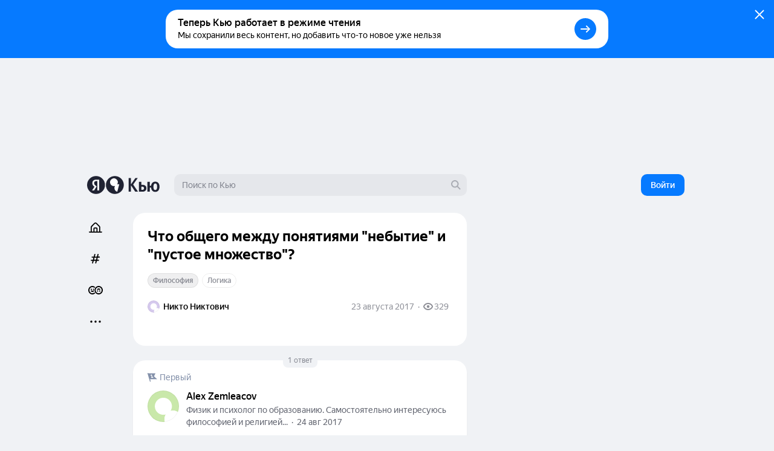

--- FILE ---
content_type: image/svg+xml
request_url: https://answers-static.s3.yandex.net/web/assets/profile/default-avatar-lightgreen.svg
body_size: 450
content:
<svg width="512" height="512" viewBox="0 0 512 512" fill="none" xmlns="http://www.w3.org/2000/svg"><g clip-path="url(#clip0_5948_5511)"><rect width="512" height="512" fill="#C9E8AA"/><path d="M374.881 331.164C392.473 303.718 399.87 270.958 395.78 238.607C391.69 206.256 376.37 176.372 352.501 154.179C328.632 131.985 297.73 118.893 265.195 117.19C232.661 115.487 200.563 125.282 174.511 144.862C148.46 164.443 130.111 192.564 122.671 224.311C115.232 256.059 119.175 289.414 133.811 318.547C148.448 347.68 172.847 370.738 202.745 383.692C232.643 396.647 266.138 398.672 297.377 389.416C285.563 407.865 278.262 428.844 276.067 450.65C273.872 472.453 276.844 494.468 284.744 514.907C292.644 535.345 305.248 553.628 321.532 568.278C337.816 582.925 357.323 593.524 378.468 599.212L450.521 330.17C425.703 323.47 399.514 323.814 374.881 331.164Z" fill="white"/><circle cx="416.349" cy="467.599" r="141.65" fill="white"/></g><defs><clipPath id="clip0_5948_5511"><rect width="512" height="512" fill="white"/></clipPath></defs></svg>

--- FILE ---
content_type: image/svg+xml
request_url: https://answers-static.s3.yandex.net/web/assets/profile/default-avatar-lightgreen.svg
body_size: 450
content:
<svg width="512" height="512" viewBox="0 0 512 512" fill="none" xmlns="http://www.w3.org/2000/svg"><g clip-path="url(#clip0_5948_5511)"><rect width="512" height="512" fill="#C9E8AA"/><path d="M374.881 331.164C392.473 303.718 399.87 270.958 395.78 238.607C391.69 206.256 376.37 176.372 352.501 154.179C328.632 131.985 297.73 118.893 265.195 117.19C232.661 115.487 200.563 125.282 174.511 144.862C148.46 164.443 130.111 192.564 122.671 224.311C115.232 256.059 119.175 289.414 133.811 318.547C148.448 347.68 172.847 370.738 202.745 383.692C232.643 396.647 266.138 398.672 297.377 389.416C285.563 407.865 278.262 428.844 276.067 450.65C273.872 472.453 276.844 494.468 284.744 514.907C292.644 535.345 305.248 553.628 321.532 568.278C337.816 582.925 357.323 593.524 378.468 599.212L450.521 330.17C425.703 323.47 399.514 323.814 374.881 331.164Z" fill="white"/><circle cx="416.349" cy="467.599" r="141.65" fill="white"/></g><defs><clipPath id="clip0_5948_5511"><rect width="512" height="512" fill="white"/></clipPath></defs></svg>

--- FILE ---
content_type: application/javascript
request_url: https://answers-static.s3.yandex.net/web/assets/desktop/ru-fc3ddba6.js
body_size: 11740
content:
!function(){"use strict";var c={},s={};function e(a){var t=s[a];if(void 0!==t)return t.exports;var i=s[a]={id:a,loaded:!1,exports:{}};return c[a].call(i.exports,i,i.exports,e),i.loaded=!0,i.exports}e.m=c,e.amdD=function(){throw new Error("define cannot be used indirect")},function(){var c=[];e.O=function(s,a,t,i){if(!a){var d=1/0;for(f=0;f<c.length;f++){a=c[f][0],t=c[f][1],i=c[f][2];for(var r=!0,o=0;o<a.length;o++)(!1&i||d>=i)&&Object.keys(e.O).every((function(c){return e.O[c](a[o])}))?a.splice(o--,1):(r=!1,i<d&&(d=i));if(r){c.splice(f--,1);var l=t();void 0!==l&&(s=l)}}return s}i=i||0;for(var f=c.length;f>0&&c[f-1][2]>i;f--)c[f]=c[f-1];c[f]=[a,t,i]}}(),e.n=function(c){var s=c&&c.__esModule?function(){return c.default}:function(){return c};return e.d(s,{a:s}),s},e.d=function(c,s){for(var a in s)e.o(s,a)&&!e.o(c,a)&&Object.defineProperty(c,a,{enumerable:!0,get:s[a]})},e.f={},e.e=function(c){return Promise.all(Object.keys(e.f).reduce((function(s,a){return e.f[a](c,s),s}),[]))},e.u=function(c){return"ru-"+{185:"d50db246",278:"e49513d8",326:"4eae453a",421:"904eb04a",667:"f27791fd",737:"96925c30",791:"0551d700",1031:"42bf40d4",1066:"b39f12a9",1225:"b6113885",1308:"b085a50f",1587:"fe770219",1882:"a09ce89c",2595:"3824df7d",2853:"62c5f3f6",2889:"e5ad64fc",3001:"edd8ad7e",3302:"e078eef5",3493:"8c0160d9",3496:"4a0a2390",3754:"ccbfb7cd",3853:"95707dbb",3879:"dd70b44a",4292:"8838675a",4358:"0d68cb60",4860:"99d02cb5",4908:"453f5f4f",5303:"5f0e4900",5396:"5a979644",5398:"be97f702",5773:"1510ac81",5990:"182936bd",6014:"f74115ec",6203:"e4480203",6382:"971ae837",6621:"809b7b4c",6767:"260bfd60",6789:"18535785",6833:"0a5558f9",6891:"d48dbc51",6935:"2f4edbfb",7001:"9a2a6d87",7129:"d2f194d9",7426:"645587c1",7541:"92be448e",8419:"d618c443",8548:"68ad6b05",9287:"14895c82",9475:"803f38e7",9542:"6c803b4e",9611:"9a87066e",9719:"c38fe169",9912:"0d7bd00a",9939:"5d37493e",10160:"24ce554c",10330:"2e7bbb3c",10576:"1208c846",10711:"f2bc920c",10789:"78e270db",10922:"b0c7b530",11078:"37d443a8",11081:"41bf566d",11088:"982b8e54",11315:"831ecf48",11412:"282f6a33",12001:"7664ea4c",12121:"69b24eae",12465:"6f752137",12485:"bd411b21",12727:"7e600190",13033:"54a56e69",13072:"236385e6",13098:"f9756d6c",13232:"5206793c",14159:"c9369bae",14277:"07e0fae2",14325:"5f9fbbbc",14783:"8e6b58c5",14787:"66536e87",14834:"0800bf60",14927:"39c34e21",15165:"d846b215",15243:"025297d2",15464:"2c999bea",15627:"7fc9fe5c",15693:"3b10cf0e",15779:"7f47730e",15857:"3cc196b4",15980:"98db67ad",16132:"9a03b559",16178:"5eee091e",16189:"ae1a2905",16362:"1f16b027",16417:"622ecfc9",16430:"516dea7a",16453:"506ece8d",16500:"a60b1ab8",16663:"b2b8e7ee",16669:"69a28ec7",16681:"21af371c",16688:"f7c153ca",16787:"b52bdffb",16888:"9dc0f327",16975:"19212fc5",17610:"c7fd89b6",17621:"ff7972aa",18178:"772a5bc3",18203:"770e74c3",18262:"257c4a29",18493:"d9fe4a38",18558:"f4665352",18648:"289223c2",18725:"bf86f99b",18766:"c96401cd",18803:"cc8c7f7d",18902:"59d1e497",18926:"791d68a9",18935:"9bb3c3ea",18940:"feb3222a",19114:"886cb796",19356:"1b1341a3",19727:"2e4ec80d",19858:"76f09202",20316:"5442b1ee",20358:"2cd167f5",20495:"279f2a90",20550:"c91bde22",20577:"2b7fad8a",20670:"0bf9e1fc",20875:"45d84208",20902:"8bef1beb",21212:"3fbb95de",21240:"d4ffdc56",21315:"90763603",21383:"f630b4b3",21666:"b7556caa",21686:"3b85219c",21713:"68aefdec",21729:"38d5952d",21848:"55425d56",21950:"2ea882f5",22024:"cb356f3a",22253:"ac00e6ad",22389:"99d57681",22547:"829b00cb",22746:"48015d14",23340:"d1a3a0f3",23405:"db4f7374",23546:"01b7a06e",24307:"967b4aac",24340:"5e83a80a",24351:"3f31a8b8",24580:"d5e9b582",24588:"9d394a33",24775:"14da8285",24934:"dd129a0f",25199:"4c53baad",25293:"c571ede4",25652:"d4eb6813",26206:"730f0851",26484:"6b453a9e",26604:"fcba454c",26630:"fbd4d7be",26636:"e71f4d43",26963:"899ccd1a",27176:"64e150f4",27301:"5271cc44",27360:"28f82b7c",27690:"ef857f37",27930:"d268b969",28212:"5c2f127a",28304:"9cc4e2a0",28517:"e9ad1977",28559:"160d6862",28948:"e3af30d1",29452:"e0ef756f",29490:"a503155e",29632:"e4dae590",29669:"d2cde44a",29995:"b2e825de",30478:"ec729664",30485:"dbfd6a46",30772:"57a6e51c",30831:"784f5c08",30866:"3f6be29d",30926:"ae5b9d8d",31323:"841ca39b",31659:"d90c22c9",31834:"f1e0a7ca",32194:"457ea922",33028:"d8cd66e1",33096:"65e38f57",33155:"62263e38",33365:"63b624ac",34360:"24681399",34899:"ff70b257",34945:"27e4a895",35247:"cc8cdbd8",35814:"5d1e87ab",36192:"d32aea6b",36315:"0762c35b",36516:"88bce91a",36619:"78f5d968",36646:"321838d2",36659:"5cedb0dd",36696:"b59979a5",37149:"9c02dbb1",37243:"3d18fe32",37296:"9d7cfa0a",37328:"88f177e7",37404:"7e55ec82",37468:"7d7a90f0",37618:"264a597e",37893:"078d5eb6",38e3:"1274ac48",38279:"813bb66a",38332:"75550885",38367:"f06db420",38394:"ab982a65",38826:"6510ee19",39015:"d2adfd0e",39177:"4b1c0d1f",39432:"058f35a8",39547:"40547978",39632:"3376b5d6",39907:"c5d93599",39955:"69cda83c",40390:"588dce3f",40400:"13a51650",40413:"25def210",40429:"d2fde744",40721:"930d637d",40734:"6af40dc5",40759:"9c9678e5",41114:"7952d64a",41162:"a4023f4b",41176:"05d2db93",41243:"40dfe8d9",41352:"1cb66de1",41925:"cec4bddc",42314:"2388ac7d",42667:"c882e2ae",42788:"64780e68",42871:"e6998b9a",42932:"c533b8a7",42968:"c4c32952",43074:"ff854b72",43731:"bc96bfe1",43990:"bc5c9be0",44140:"94a8160e",44202:"02613b82",44311:"0d058b0e",45096:"707e4239",45127:"322bfc70",45134:"50e0a965",45480:"0f7a0b23",45488:"6dc584b8",45770:"e9036670",45779:"9f16c262",46403:"9a3cfd5f",46680:"e2a71b1f",46691:"0dc20917",46701:"a2b30780",46860:"ff728d9d",47282:"6fd9f073",47543:"7a920998",47840:"71dec439",47906:"a221f3af",48297:"2a8275ad",48975:"fc32e127",49066:"dc66a993",49298:"01024f58",49364:"66ae03a3",49366:"e9a64914",49951:"6512185b",50190:"f3ebfc42",50414:"773be2ef",50466:"8a297835",50471:"93303c90",50516:"0a6abba4",50600:"a38b1c6a",50688:"e115c266",51344:"8a85c5a0",51434:"26b8b92f",51677:"d201a875",51734:"f29ee65e",51982:"ec7a2b30",52176:"07653f81",52263:"e8791b6c",52587:"55b35d08",52832:"6d0f13b4",53205:"465157bc",53400:"e34114e5",53464:"7691c9f2",53517:"ff5587b7",53649:"9c36e2f2",53916:"f953088c",54100:"775c9b78",54274:"aafd6b73",54285:"0cd0596c",54356:"c54fc754",54528:"14d312a9",55075:"cf35f9aa",55383:"b94a35c7",55521:"67eae3a3",55630:"2a6b10de",55642:"eaee3145",56186:"a5515bd8",56319:"53a5b515",56327:"676011fb",56369:"f09f3e54",56526:"bf011a27",56710:"e2984ebb",56854:"c9d79b99",57135:"94d5a14b",57322:"29e316cb",57687:"c1d1e97e",57937:"89de1894",58176:"4bf648ea",58578:"1d84c78e",59116:"0d6269fa",59124:"df821b06",59989:"dfc956ba",60001:"bd5ba6e1",60097:"8c8e5762",60172:"17c4e1a1",60414:"a9602d79",60743:"4ab11ba5",60778:"bb013595",60969:"16858bbb",61080:"ae6d5dc8",61161:"3ef699ed",61244:"3f02403c",61374:"aca1d53b",61381:"8740a570",61565:"20732bc5",61740:"23d01fb6",61756:"98f9a167",61898:"6fe8f14f",61950:"bb786a1c",62514:"4cceb469",62611:"60dd7f72",62925:"e12dfde3",63354:"c22df0fa",63399:"a3b18462",63493:"ab165f5f",64170:"4f5f3578",64191:"d1b01eb2",64240:"0755bfc0",64306:"cac3a713",64307:"9c018a3d",64635:"f705595e",64950:"a3acf488",65393:"eba98566",65446:"caeafcb7",65489:"26795cfc",65755:"b0a32bee",65857:"bc45e791",66145:"961d929b",66343:"243185e2",66471:"082d6b97",66731:"030ad3da",66778:"896e16c0",66780:"5d47f8e0",66978:"785b7cc2",67019:"778bf66d",67071:"1bf7b0eb",67129:"9b0f4b8b",67192:"99e4ef55",67259:"3bc86d60",67271:"a93d90a7",67567:"875ad8fc",67722:"fe5a0191",68210:"b8bb4883",68248:"93171d32",68275:"b77e10a7",68319:"5ef111c4",68407:"dc5606f1",68481:"63ce0e6c",68516:"d64d4a2d",68528:"3fb208fc",68535:"cc9b0ad9",68559:"680bce52",68663:"c496740d",69066:"9a91d684",69127:"ceb31e6e",69168:"456f7430",69229:"4af8531a",69485:"fc55f490",70058:"c4f99768",70061:"59ad1265",70155:"6953d930",70174:"4eaf0489",70248:"0c6029f6",70517:"f982dd9c",70544:"8ee44440",70548:"c00ecef2",70936:"ac3af9b5",71043:"8273c415",71051:"c605e357",71136:"ba1d62d8",71166:"d880360a",71191:"40c5e6c3",71508:"00191032",71642:"7d0a92c7",71690:"5a92040e",71727:"6845abfa",71927:"ecdc7bad",72107:"902e187f",72394:"f79cf7ec",72442:"470da7fb",72545:"8f7c7047",72611:"63065365",72684:"3fd1a0e7",72768:"5dc86993",72941:"c6e727a6",73013:"191530b3",73366:"38b38ee8",73921:"609549ef",75069:"37884c86",75262:"555c66f8",75297:"338abdbb",75302:"82356652",75379:"45668fd5",75386:"18b56df5",75412:"a0688a18",75515:"d798e3b3",75902:"13c6b72a",76240:"cd734673",76495:"ef83646d",76702:"4035b80f",76823:"1d9318d2",76858:"673ea03e",76862:"6f38a558",77175:"67454332",77429:"1dd1a03d",77553:"1ff32942",77637:"7b9bc2bb",77735:"27e45ff3",78011:"7ed0c13c",78122:"4067a6a6",78170:"069c73df",78292:"13f64835",78709:"09cc6928",79044:"14470deb",79057:"7dd0d0a6",79141:"06b7a64d",79192:"f1e11cc9",79242:"44b67c9b",79308:"bc8fa7c8",79433:"3a0de534",79560:"7e08cb0d",79692:"0acf3d5d",79842:"cfadaea4",79895:"df1a856e",80413:"4228fc4f",80451:"10c51be6",80489:"af6cbb18",81045:"41e8c13e",81153:"d3e2d6a6",81569:"b60051ac",81860:"15a15057",81887:"1fadb706",81970:"11d49c3d",82065:"fecee942",82215:"f29a298e",82433:"46d771f7",82559:"4553786e",82595:"f7538724",82716:"afe74c9a",82889:"e2a401fd",83493:"59e83a9d",83555:"78e0f2ee",83767:"3dd90954",83799:"84b253f7",84079:"84537ef6",84213:"27b2c56f",84320:"df441056",84364:"d74a6f1f",84466:"c549556d",84670:"d460e331",84813:"6a4d14b0",85057:"072f5230",85774:"d0ef79b1",86064:"6dffbcf5",86270:"b6ce3eb9",86304:"02232f28",86306:"a23398fd",86368:"be8ca360",86438:"a618c2db",86819:"12491f5b",86947:"10b58f9e",87022:"77688183",87024:"ade8aeaf",87142:"904bd121",87356:"493c5f41",87628:"62555ffb",87799:"4fb525b8",87965:"76ac3d55",87974:"b2925477",88440:"472ca78c",88877:"3967007c",88908:"1f7ba08f",88939:"ea743270",88941:"2f1f6f8c",89042:"daf3bc8f",89109:"1d0f4455",89190:"d83d7f5b",89208:"1b6c4971",89375:"3d629560",89389:"9e8911b2",89847:"ddae98a3",90227:"7b6d2cfe",90545:"e60320f9",90671:"5b7db1bf",91120:"bd1946b2",91241:"4e61145f",91273:"a79454f9",91332:"e3916393",91679:"36cdb305",91732:"0851c540",91951:"0c97aa9a",92049:"823b2dce",92221:"837e5cdc",92586:"db15ecfc",92618:"cee08697",92719:"9cd00d37",93036:"03577cd6",93145:"55bd8fe0",93481:"87ba1ee2",93571:"dd6baa44",93815:"ac2522ee",93951:"e8eeb931",94190:"8303d9a8",94195:"c97988d2",94199:"28aa48fa",94335:"10be2248",94358:"f8f6a9e0",94431:"88eee203",94450:"343309c4",94605:"88d9cdbc",94663:"ba30e1f2",94668:"d612d2de",95042:"72ba3437",95398:"01f4a7a8",95408:"5578c0b6",95463:"8636ade4",95472:"96614c8c",95529:"bd52bfeb",95630:"5126bb91",95646:"a2563a2d",95677:"34033586",95721:"6958db5c",95769:"22aae2f6",95904:"2cc546da",95921:"b9042649",95923:"072942fc",96125:"ba7ddde2",96198:"8ba68ba2",96330:"471613aa",96334:"379f5d9c",96707:"069973e8",96765:"a55f84be",97265:"2ee4b9f1",97628:"188d302b",97762:"2c5eaf88",97860:"a3d97823",97866:"ff20ab85",98146:"19558939",98398:"e4208813",98607:"9389fd55",98819:"e5dc51d4",99014:"7bd5de01",99047:"7621646c",99082:"748dea70",99406:"d9fcd983",99525:"9c7f62d6",99713:"3d107131",99778:"1fd52847",99923:"973b972e"}[c]+".js"},e.miniCssF=function(c){return"ru-"+{185:"css_critical-content-text-quote@desktop.critical.css|0",205:"css_critical-user-subscribe@desktop.critical.css|0",1587:"css_critical-author-promo-block@desktop.critical.css|0",3858:"css_critical-background-cover@desktop.critical.css|0",3879:"css_critical-sidebar-teaser@desktop.critical.css|0",4309:"css_critical-user-display-name@desktop.critical.css|0",4512:"css_critical-logo@desktop.critical.css|0",5396:"css_critical-tags-input-tag@desktop.critical.css|0",6621:"css_critical-sidebar-teaser-title@desktop.critical.css|0",7001:"css_critical-question-suggestion-experts@desktop.critical.css|0",7129:"css_critical-content-verifications-stats@desktop.critical.css|0",7426:"css_critical-native-banner-loader@desktop.critical.css|0",7940:"css_critical-login-banner-features@desktop.critical.css|0",9719:"css_critical-super-teaser-community-name@desktop.critical.css|0",10330:"css_critical-question-tags-item@desktop.critical.css|0",10789:"css_critical-content-control@desktop.critical.css|0",11088:"css_critical-question-page-recommends-base@desktop.critical.css|0",11315:"css_critical-divider@desktop.critical.css|0",11412:"css_critical-question-suggestion@desktop.critical.css|0",12727:"css_critical-divider-title@desktop.critical.css|0",13072:"css_critical-content-text-content@desktop.critical.css|0",13098:"css_critical-navigation-sidebar@desktop.critical.css|0",14787:"css_critical-content-control-comments@desktop.critical.css|0",14834:"css_critical-title@desktop.critical.css|0",14927:"css_critical-header-search@desktop.critical.css|0",15213:"css_critical-layout@desktop.critical.css|0",15243:"css_critical-tab-wrapper@desktop.critical.css|0",15464:"css_critical-main-controls@desktop.critical.css|0",15627:"css_critical-question-sidebar-teaser@desktop.critical.css|0",15693:"css_critical-sidebar-teaser-cover@desktop.critical.css|0",15857:"css_critical-content-text-music@desktop.critical.css|0",16500:"css_critical-child-page@desktop.critical.css|0",16688:"css_critical-super-question-control-hide@desktop.critical.css|0",16975:"css_critical-input@desktop.critical.css|0",18007:"css_critical-sticky-scroll@desktop.critical.css|0",18203:"css_critical-direct-snipet-search@desktop.critical.css|0",18493:"css_critical-expert-verification-request-status@desktop.critical.css|0",18725:"css_critical-dotted-list@desktop.critical.css|0",18902:"css_critical-tag-badges@desktop.critical.css|0",18935:"css_critical-question-cluster-preview@desktop.critical.css|0",19114:"css_critical-community-teaser-preview@desktop.critical.css|0",19193:"css_critical-community-display-name@desktop.critical.css|0",21240:"css_critical-tab-select@desktop.critical.css|0",22253:"css_critical-special-label@desktop.critical.css|0",22490:"css_critical-button-base@desktop.critical.css|0",22746:"css_critical-super-question-author@desktop.critical.css|0",24588:"css_critical-question-stats@desktop.critical.css|0",24775:"css_critical-question-formatted-details@desktop.critical.css|0",24934:"css_critical-article-sidebar-teaser-subtitle@desktop.critical.css|0",25157:"css_critical-answer@desktop.critical.css|0",25199:"css_critical-question-teaser-controls@desktop.critical.css|0",26484:"css_critical-comment-control@desktop.critical.css|0",26963:"css_critical-question-teaser-content@desktop.critical.css|0",27060:"css_critical-header-yandex-accounts@desktop.critical.css|0",27176:"css_critical-q-icon@desktop.critical.css|0",27301:"css_critical-content-listen-button@desktop.critical.css|0",27360:"css_critical-terms-preview@desktop.critical.css|0",27690:"css_critical-super-teaser-community-rubrics@desktop.critical.css|0",27732:"css_critical-header-banner@desktop.critical.css|0",28016:"css_critical-logo-default@desktop.critical.css|0",29428:"css_critical-button@desktop.critical.css|0",29669:"css_critical-comments-form-placeholder@desktop.critical.css|0",29995:"css_critical-content-verifications-stat@desktop.critical.css|0",30772:"css_critical-entity-author-rating@desktop.critical.css|0",30831:"css_critical-duotone@desktop.critical.css|0",30866:"css_critical-comments-form-disabled-placeholder@desktop.critical.css|0",31513:"css_critical-button-action@desktop.critical.css|0",31691:"css_critical-block-link@desktop.critical.css|0",32194:"css_critical-comment-headline@desktop.critical.css|0",35247:"css_critical-answer-content@desktop.critical.css|0",36516:"css_critical-special-labels@desktop.critical.css|0",36659:"css_critical-answer-author@desktop.critical.css|0",36696:"css_critical-neurum-answer@desktop.critical.css|0",37618:"css_critical-answer-writer@desktop.critical.css|0",39619:"css_critical-user-preview-tooltip@desktop.critical.css|0",39955:"css_critical-switch-tabs@desktop.critical.css|0",40532:"styles",40734:"css_critical-entity-headline@desktop.critical.css|0",41016:"css_critical-question-teaser@desktop.critical.css|0",42364:"css_critical-button-clear@desktop.critical.css|0",42871:"css_critical-rtb-banner-loader@desktop.critical.css|0",43074:"css_critical-rich-link@desktop.critical.css|0",43549:"css_critical-adult-content-warning-content@desktop.critical.css|0",43990:"css_critical-neurum-main-widget@desktop.critical.css|0",45096:"css_critical-tag-badge@desktop.critical.css|0",45770:"css_critical-entity-author-signature@desktop.critical.css|0",47543:"css_critical-comment-formatted-text@desktop.critical.css|0",49494:"css_critical-button-circle@desktop.critical.css|0",49951:"css_critical-header@desktop.critical.css|0",50516:"css_critical-neurum-question-cover@desktop.critical.css|0",50688:"css_critical-community-branding-sidebar@desktop.critical.css|0",51344:"css_critical-entity-title@desktop.critical.css|0",51982:"css_critical-direct-snippet-banner@desktop.critical.css|0",53517:"css_critical-suggestion@desktop.critical.css|0",53829:"css_critical-footer@desktop.critical.css|0",53916:"css_critical-header-messenger@desktop.critical.css|0",54274:"css_critical-content-text-paragraph@desktop.critical.css|0",54356:"css_critical-comment@desktop.critical.css|0",54599:"css_critical-tab@desktop.critical.css|0",56186:"css_critical-select-base@desktop.critical.css|0",56710:"css_critical-answers-list-counter@desktop.critical.css|0",57906:"css_critical-zen-teasers-sidebar@desktop.critical.css|0",58578:"css_critical-question-suggestion-reliable@desktop.critical.css|0",60001:"css_critical-page-title@desktop.critical.css|0",60590:"css_critical-user-role-badge-icon@desktop.critical.css|0",61374:"css_critical-neurum-create-question-block@desktop.critical.css|0",65446:"css_critical-pure-tab@desktop.critical.css|0",67071:"css_critical-neurum-question-text-area@desktop.critical.css|0",67567:"css_critical-top-banner@desktop.critical.css|0",68528:"css_critical-neurum-video@desktop.critical.css|0",68663:"css_critical-tags-input@desktop.critical.css|0",69066:"css_critical-content-text-list@desktop.critical.css|0",69929:"css_critical-answers-list@desktop.critical.css|0",70174:"css_critical-super-question-control-like@desktop.critical.css|0",70248:"css_critical-entity-headline-author@desktop.critical.css|0",70544:"css_critical-super-teaser-author-name@desktop.critical.css|0",70548:"css_critical-community-page-members@desktop.critical.css|0",71166:"css_critical-question-suggestion-auth@desktop.critical.css|0",71642:"css_critical-question-page-promo-block@desktop.critical.css|0",71690:"css_critical-main-control-item@desktop.critical.css|0",72442:"css_critical-content-text-router@desktop.critical.css|0",73366:"css_critical-fold@desktop.critical.css|0",74763:"css_critical-user-role-badge@desktop.critical.css|0",75297:"css_critical-article-page-recommends@desktop.critical.css|0",75302:"css_critical-entity-headline-community@desktop.critical.css|0",75515:"css_critical-question-suggestion-unauth@desktop.critical.css|0",76702:"css_critical-question-page-feed@desktop.critical.css|0",76823:"css_critical-comments-branch@desktop.critical.css|0",77637:"css_critical-views-count-outline@desktop.critical.css|0",78005:"css_critical-article@desktop.critical.css|0",78011:"css_critical-content-control-reaction@desktop.critical.css|0",79057:"css_critical-content-text-image@desktop.critical.css|0",79291:"css_critical-article-page-feed@desktop.critical.css|0",79550:"css_critical-document-global-css@desktop.critical.css|0",79842:"css_critical-field-base@desktop.critical.css|0",81860:"css_critical-direct-snippet8821@desktop.critical.css|0",82396:"css_critical-navigation-setting@desktop.critical.css|0",83767:"css_critical-community-chat-sidebar@desktop.critical.css|0",85774:"css_critical-community-page-cover@desktop.critical.css|0",86064:"css_critical-content-text-code@desktop.critical.css|0",86304:"css_critical-neurum-text-logo@desktop.critical.css|0",87072:"css_critical-community-join-button@desktop.critical.css|0",87356:"css_critical-entity-author-info@desktop.critical.css|0",91023:"css_critical-user-avatar@desktop.critical.css|0",91679:"css_critical-after-answer-banner@desktop.critical.css|0",91732:"css_critical-create-content-control@desktop.critical.css|0",92122:"css_critical-community-avatar@desktop.critical.css|0",92221:"css_critical-content-verifications@desktop.critical.css|0",92570:"css_critical-navigation-settings@desktop.critical.css|0",92618:"css_critical-community-logo@desktop.critical.css|0",93481:"css_critical-neurum-teaser@desktop.critical.css|0",94127:"css_critical-navigation-item@desktop.critical.css|0",94195:"css_critical-super-question-controls@desktop.critical.css|0",94450:"css_critical-user-avatar-combo@desktop.critical.css|0",95472:"css_critical-super-teaser-community-hidden@desktop.critical.css|0",96198:"css_critical-article-author@desktop.critical.css|0",97326:"css_critical-banner@desktop.critical.css|0",97866:"css_critical-sidebar-teaser-stats@desktop.critical.css|0",98819:"css_critical-neurum-question@desktop.critical.css|0",99014:"css_critical-cut-text@desktop.critical.css|0",99661:"css_critical-background-illustration@desktop.critical.css|0"}[c]+"-"+{185:"68a7a9be",205:"a37ea24a",1587:"28e0c30a",3858:"167bee73",3879:"9657168d",4309:"5c9aae74",4512:"26ff363e",5396:"7221d7f5",6621:"a0436421",7001:"29569b2f",7129:"ecf4e88f",7426:"ca8c18f5",7940:"c0fe4f01",9719:"0fd480ce",10330:"31d6cfe0",10789:"f7aea442",11088:"31d6cfe0",11315:"31d6cfe0",11412:"31d6cfe0",12727:"31d6cfe0",13072:"bf997e4f",13098:"f247a1ef",14787:"31d6cfe0",14834:"d9a152c6",14927:"620d919b",15213:"71e41233",15243:"d5d12cbd",15464:"814b45ac",15627:"43d3d5ee",15693:"953d2dde",15857:"dd9bdd17",16500:"a47d5ebf",16688:"933966a6",16975:"9f1e9c11",18007:"63fcaff7",18203:"31d6cfe0",18493:"5a90e1a9",18725:"3f800a9f",18902:"55386b5f",18935:"31d6cfe0",19114:"f8165c66",19193:"0b13290f",21240:"4c258509",22253:"3628dd28",22490:"a6d6a805",22746:"ede2543d",24588:"f9fd663c",24775:"e342b945",24934:"31d6cfe0",25157:"5a22ea13",25199:"3040603e",26484:"67e4b72e",26963:"12764733",27060:"17a723c5",27176:"82dbeebe",27301:"46978b07",27360:"4dc465c1",27690:"a4b1bcb6",27732:"909dc34b",28016:"72316957",29428:"f590beb7",29669:"31d6cfe0",29995:"a774cb5d",30772:"2558057e",30831:"a4e3ac1e",30866:"31d6cfe0",31513:"6a4023fe",31691:"f9d173df",32194:"31d6cfe0",35247:"c2f40f0f",36516:"6794b173",36659:"e2ccca46",36696:"604bfd74",37618:"520004e5",39619:"d1b8113a",39955:"b82dff17",40532:"ed53aaa5",40734:"83052274",41016:"1a4443ae",42364:"aea9c83b",42871:"b94f485c",43074:"0f496fef",43549:"49593fb1",43990:"78d637c6",45096:"64ec2aa7",45770:"93d9cb38",47543:"31d6cfe0",49494:"96a98fe9",49951:"1843cf65",50516:"513ce9de",50688:"2fd3802b",51344:"d39aa736",51982:"31d6cfe0",53517:"8b571857",53829:"f18697ff",53916:"a8a3c702",54274:"60af1056",54356:"815802da",54599:"f056cae0",56186:"ced2dca6",56710:"7419d9e3",57906:"e0ac4085",58578:"5671a552",60001:"e6dd03a0",60590:"1c3186ad",61374:"fe05e6ca",65446:"5cd7db77",67071:"1e342364",67567:"c8123fe0",68528:"52cfbd21",68663:"6e6fa4f6",69066:"c090508a",69929:"6a686727",70174:"3fc37568",70248:"f4bba433",70544:"785215ff",70548:"f4796436",71166:"915a77e8",71642:"31d6cfe0",71690:"cd3d7639",72442:"a937f93b",73366:"7cad3b5b",74763:"001d998f",75297:"84612d59",75302:"b7f5c2dc",75515:"0f08e0ef",76702:"bb894cd9",76823:"31d6cfe0",77637:"454867a2",78005:"dd030519",78011:"abec35ba",79057:"1d498cf3",79291:"d96d08bc",79550:"4a5f006a",79842:"59f181e6",81860:"31d6cfe0",82396:"94770688",83767:"241d0898",85774:"c41c5bc1",86064:"721103ad",86304:"5ec0efa6",87072:"489d0f81",87356:"03d89581",91023:"b1cdf04a",91679:"31d6cfe0",91732:"484459ee",92122:"d488f3a7",92221:"31d6cfe0",92570:"6fe90a8b",92618:"d946eb53",93481:"a827c7c5",94127:"4de258b9",94195:"23f8cb7a",94450:"73d3143a",95472:"f749d9b1",96198:"3e7f6c02",97326:"f5a2a1df",97866:"c1163dcb",98819:"7d2b32c0",99014:"31d6cfe0",99661:"7f0c358f"}[c]+".css"},e.g=function(){if("object"===typeof globalThis)return globalThis;try{return this||new Function("return this")()}catch(c){if("object"===typeof window)return window}}(),e.o=function(c,s){return Object.prototype.hasOwnProperty.call(c,s)},function(){var c={},s="answers:";e.l=function(a,t,i,d){if(c[a])c[a].push(t);else{var r,o;if(void 0!==i)for(var l=document.getElementsByTagName("script"),f=0;f<l.length;f++){var b=l[f];if(b.getAttribute("src")==a||b.getAttribute("data-webpack")==s+i){r=b;break}}r||(o=!0,(r=document.createElement("script")).charset="utf-8",r.timeout=120,e.nc&&r.setAttribute("nonce",e.nc),r.setAttribute("data-webpack",s+i),r.src=a),c[a]=[t];var n=function(s,e){r.onerror=r.onload=null,clearTimeout(p);var t=c[a];if(delete c[a],r.parentNode&&r.parentNode.removeChild(r),t&&t.forEach((function(c){return c(e)})),s)return s(e)},p=setTimeout(n.bind(null,void 0,{type:"timeout",target:r}),12e4);r.onerror=n.bind(null,r.onerror),r.onload=n.bind(null,r.onload),o&&document.head.appendChild(r)}}}(),e.r=function(c){"undefined"!==typeof Symbol&&Symbol.toStringTag&&Object.defineProperty(c,Symbol.toStringTag,{value:"Module"}),Object.defineProperty(c,"__esModule",{value:!0})},e.nmd=function(c){return c.paths=[],c.children||(c.children=[]),c},e.p="https://answers-static.s3.yandex.net/web/assets/desktop/",function(){var c=function(c){return new Promise((function(s,a){var t=e.miniCssF(c),i=e.p+t;if(function(c,s){for(var e=document.getElementsByTagName("link"),a=0;a<e.length;a++){var t=(d=e[a]).getAttribute("data-href")||d.getAttribute("href");if("stylesheet"===d.rel&&(t===c||t===s))return d}var i=document.getElementsByTagName("style");for(a=0;a<i.length;a++){var d;if((t=(d=i[a]).getAttribute("data-href"))===c||t===s)return d}}(t,i))return s();!function(c,s,e,a){var t=document.createElement("link");t.rel="stylesheet",t.type="text/css",t.onerror=t.onload=function(i){if(t.onerror=t.onload=null,"load"===i.type)e();else{var d=i&&("load"===i.type?"missing":i.type),r=i&&i.target&&i.target.href||s,o=new Error("Loading CSS chunk "+c+" failed.\n("+r+")");o.code="CSS_CHUNK_LOAD_FAILED",o.type=d,o.request=r,t.parentNode.removeChild(t),a(o)}},t.href=s,document.head.appendChild(t)}(c,i,s,a)}))},s={26700:0};e.f.miniCss=function(e,a){s[e]?a.push(s[e]):0!==s[e]&&{185:1,1587:1,3879:1,5396:1,6621:1,7001:1,7129:1,7426:1,9719:1,10330:1,10789:1,11088:1,11315:1,11412:1,12727:1,13072:1,13098:1,14787:1,14834:1,14927:1,15243:1,15464:1,15627:1,15693:1,15857:1,16500:1,16688:1,16975:1,18203:1,18493:1,18725:1,18902:1,18935:1,19114:1,21240:1,22253:1,22746:1,24588:1,24775:1,24934:1,25199:1,26484:1,26963:1,27176:1,27301:1,27360:1,27690:1,29669:1,29995:1,30772:1,30831:1,30866:1,32194:1,35247:1,36516:1,36659:1,36696:1,37618:1,39955:1,40734:1,42871:1,43074:1,43990:1,45096:1,45770:1,47543:1,49951:1,50516:1,50688:1,51344:1,51982:1,53517:1,53916:1,54274:1,54356:1,56186:1,56710:1,58578:1,60001:1,61374:1,65446:1,67071:1,67567:1,68528:1,68663:1,69066:1,70174:1,70248:1,70544:1,70548:1,71166:1,71642:1,71690:1,72442:1,73366:1,75297:1,75302:1,75515:1,76702:1,76823:1,77637:1,78011:1,79057:1,79842:1,81860:1,83767:1,85774:1,86064:1,86304:1,87356:1,91679:1,91732:1,92221:1,92618:1,93481:1,94195:1,94450:1,95472:1,96198:1,97866:1,98819:1,99014:1}[e]&&a.push(s[e]=c(e).then((function(){s[e]=0}),(function(c){throw delete s[e],c})))}}(),function(){var c={26700:0,79291:0,79550:0,57906:0,205:0,74763:0,60590:0,39619:0,91023:0,41016:0,92570:0,82396:0,94127:0,4512:0,28016:0,7940:0,27060:0,53829:0,87072:0,92122:0,78005:0,69929:0,25157:0,43549:0,27732:0,97326:0,4309:0,54599:0,18007:0,15213:0,19193:0,42364:0,49494:0,31513:0,31691:0,99661:0,3858:0,22490:0,29428:0,40532:0};e.f.j=function(s,a){var t=e.o(c,s)?c[s]:void 0;if(0!==t)if(t)a.push(t[2]);else if(/^(1(1(088|315|412)|30(72|98)|4(787|834|927)|5((21|24|69)3|(62|8|85)7|464)|6(500|688|975)|8((|72|93)5|007|203|493|902)|91(14|93)|0330|0789|2727)|2(2(253|490|746)|4(588|775|934)|51(57|99)|6(484|700|963)|7((06|36|69)0|176|301|732)|9(428|669|995)|05|1240|8016)|3(0(772|831|866)|6(516|659|696)|1513|1691|2194|5247|7618|858|879|9619|9955)|4(3(074|09|549|990)|5(096|12|770)|(073|236|949)4|0532|1016|2871|7543|9951)|5(3(517|829|916|96)|4(274|356|599)|(051|618|790)6|0688|1344|1982|6710|8578)|6((000|62|707)1|0590|1374|5446|7567|8528|8663|9066|9929)|7(0(54[48]|01|174|248)|1(166|29|642|690)|5(297|302|515)|80(05|11)|9(057|291|40|550|842)|2442|3366|426|4763|6702|6823|7637)|8((577|606|630)4|1860|2396|3767|7072|7356)|9(1(023|679|732)|2(122|221|570|618)|4(127|195|450)|7(19|326|866)|3481|5472|6198|8819|9014|9661))$/.test(s))c[s]=0;else{var i=new Promise((function(e,a){t=c[s]=[e,a]}));a.push(t[2]=i);var d=e.p+e.u(s),r=new Error;e.l(d,(function(a){if(e.o(c,s)&&(0!==(t=c[s])&&(c[s]=void 0),t)){var i=a&&("load"===a.type?"missing":a.type),d=a&&a.target&&a.target.src;r.message="Loading chunk "+s+" failed.\n("+i+": "+d+")",r.name="ChunkLoadError",r.type=i,r.request=d,t[1](r)}}),"chunk-"+s,s)}},e.O.j=function(s){return 0===c[s]};var s=function(s,a){var t,i,d=a[0],r=a[1],o=a[2],l=0;for(t in r)e.o(r,t)&&(e.m[t]=r[t]);if(o)var f=o(e);for(s&&s(a);l<d.length;l++)i=d[l],e.o(c,i)&&c[i]&&c[i][0](),c[d[l]]=0;return e.O(f)},a=self.__LOADABLE_LOADED_CHUNKS__=self.__LOADABLE_LOADED_CHUNKS__||[];a.forEach(s.bind(null,0)),a.push=s.bind(null,a.push.bind(a))}()}();